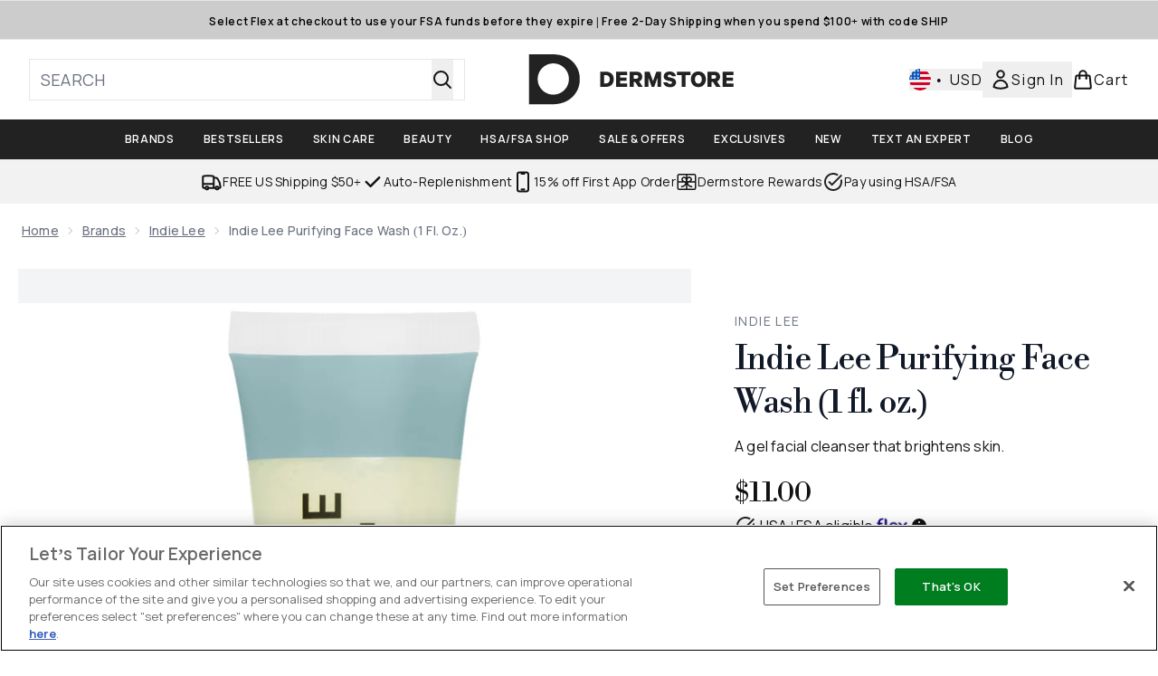

--- FILE ---
content_type: text/html
request_url: https://www.dermstore.com/fragments/productThumbnailFragment?masterSku=12902403
body_size: -2127
content:
<li class="mr-6"><button class="product-thumbnail" aria-label="Open image  2 (Indie Lee Purifying Face Wash (1 fl. oz.))"><figure class="pointer-events-none thumbnail-image aspect-square"> <picture>   <img src="https://www.dermstore.com/images?url=https://static.thcdn.com/productimg/original/12902403-7475289144475785.jpg&format=webp&auto=avif&width=100&height=100&fit=cover" alt="Indie Lee Purifying Face Wash (1 fl. oz.) Image 2" loading="lazy" width="100" height="100" class="max-w-none cursor-pointer  object-cover mx-auto" decoding="auto" fetchpriority="low">  </picture>    </figure></button></li><li class="mr-6"><button class="product-thumbnail" aria-label="Open image  3 (Indie Lee Purifying Face Wash (1 fl. oz.))"><figure class="pointer-events-none thumbnail-image aspect-square"> <picture>   <img src="https://www.dermstore.com/images?url=https://static.thcdn.com/productimg/original/12902403-8995289144532134.jpg&format=webp&auto=avif&width=100&height=100&fit=cover" alt="Indie Lee Purifying Face Wash (1 fl. oz.) Image 3" loading="lazy" width="100" height="100" class="max-w-none cursor-pointer  object-cover mx-auto" decoding="auto" fetchpriority="low">  </picture>    </figure></button></li><li class="mr-6"><button class="product-thumbnail" aria-label="Open image  4 (Indie Lee Purifying Face Wash (1 fl. oz.))"><figure class="pointer-events-none thumbnail-image aspect-square"> <picture>   <img src="https://www.dermstore.com/images?url=https://static.thcdn.com/productimg/original/12902403-1895289144595092.jpg&format=webp&auto=avif&width=100&height=100&fit=cover" alt="Indie Lee Purifying Face Wash (1 fl. oz.) Image 4" loading="lazy" width="100" height="100" class="max-w-none cursor-pointer  object-cover mx-auto" decoding="auto" fetchpriority="low">  </picture>    </figure></button></li><li class="mr-6"><button class="product-thumbnail" aria-label="Open image  5 (Indie Lee Purifying Face Wash (1 fl. oz.))"><figure class="pointer-events-none thumbnail-image aspect-square"> <picture>   <img src="https://www.dermstore.com/images?url=https://static.thcdn.com/productimg/original/12902403-1995289144644448.jpg&format=webp&auto=avif&width=100&height=100&fit=cover" alt="Indie Lee Purifying Face Wash (1 fl. oz.) Image 5" loading="lazy" width="100" height="100" class="max-w-none cursor-pointer  object-cover mx-auto" decoding="auto" fetchpriority="low">  </picture>    </figure></button></li><li class="mr-6"><button class="product-thumbnail" aria-label="Open image  6 (Indie Lee Purifying Face Wash (1 fl. oz.))"><figure class="pointer-events-none thumbnail-image aspect-square"> <picture>   <img src="https://www.dermstore.com/images?url=https://static.thcdn.com/productimg/original/12902403-6295289144687390.jpg&format=webp&auto=avif&width=100&height=100&fit=cover" alt="Indie Lee Purifying Face Wash (1 fl. oz.) Image 6" loading="lazy" width="100" height="100" class="max-w-none cursor-pointer  object-cover mx-auto" decoding="auto" fetchpriority="low">  </picture>    </figure></button></li><li class="mr-6"><button class="product-thumbnail" aria-label="Open image  7 (Indie Lee Purifying Face Wash (1 fl. oz.))"><figure class="pointer-events-none thumbnail-image aspect-square"> <picture>   <img src="https://www.dermstore.com/images?url=https://static.thcdn.com/productimg/original/12902403-1615289144731418.jpg&format=webp&auto=avif&width=100&height=100&fit=cover" alt="Indie Lee Purifying Face Wash (1 fl. oz.) Image 7" loading="lazy" width="100" height="100" class="max-w-none cursor-pointer  object-cover mx-auto" decoding="auto" fetchpriority="low">  </picture>    </figure></button></li><li class="mr-6"><button class="product-thumbnail" aria-label="Open image  8 (Indie Lee Purifying Face Wash (1 fl. oz.))"><figure class="pointer-events-none thumbnail-image aspect-square"> <picture>   <img src="https://www.dermstore.com/images?url=https://static.thcdn.com/productimg/original/12902403-3085289144792135.jpg&format=webp&auto=avif&width=100&height=100&fit=cover" alt="Indie Lee Purifying Face Wash (1 fl. oz.) Image 8" loading="lazy" width="100" height="100" class="max-w-none cursor-pointer  object-cover mx-auto" decoding="auto" fetchpriority="low">  </picture>    </figure></button></li><li class="mr-6"><button class="product-thumbnail" aria-label="Open image  9 (Indie Lee Purifying Face Wash (1 fl. oz.))"><figure class="pointer-events-none thumbnail-image aspect-square"> <picture>   <img src="https://www.dermstore.com/images?url=https://static.thcdn.com/productimg/original/12902403-5115289144841884.jpg&format=webp&auto=avif&width=100&height=100&fit=cover" alt="Indie Lee Purifying Face Wash (1 fl. oz.) Image 9" loading="lazy" width="100" height="100" class="max-w-none cursor-pointer  object-cover mx-auto" decoding="auto" fetchpriority="low">  </picture>    </figure></button></li>